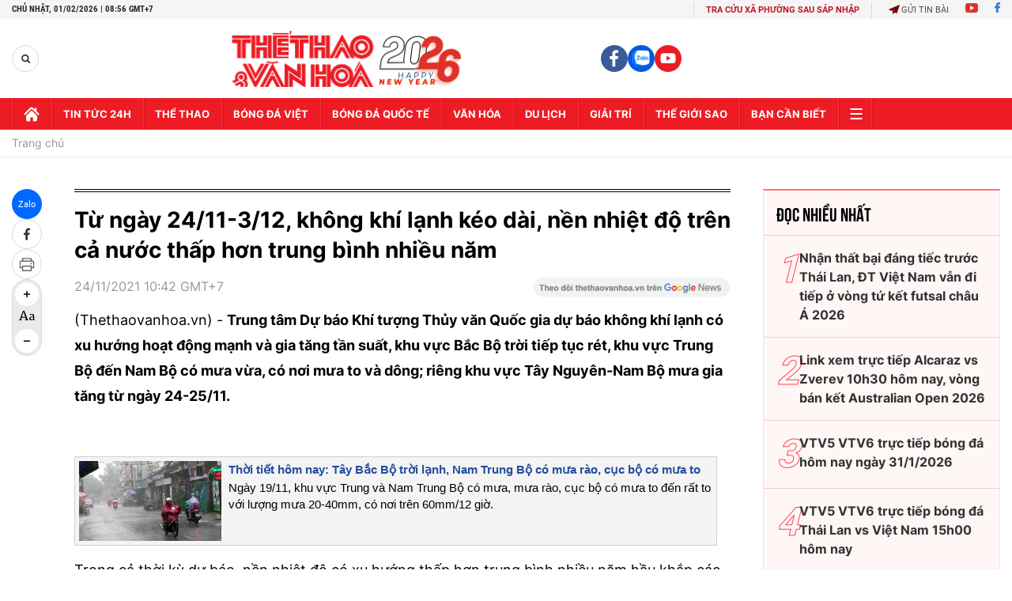

--- FILE ---
content_type: text/html; charset=utf-8
request_url: https://thethaovanhoa.vn/ajax/zone-news/701-1.htm
body_size: 5648
content:

        <div class="box-category-item" data-newsid="20260101162436659" data-target="False">
            <a class="box-category-link-with-avatar img-resize"
                data-type="0"
                data-newstype="0"
                 
                href="/xuat-hien-dot-trieu-cuong-moi-o-ven-bien-dong-nam-bo-20260101162436659.htm" title="Xu&#7845;t hi&#7879;n đ&#7907;t tri&#7873;u cư&#7901;ng m&#7899;i &#7903; ven bi&#7875;n Đông Nam B&#7897;">
                <img data-type="avatar"  loading="lazy" src="https://thethaovanhoa.mediacdn.vn/zoom/400_226/372676912336973824/2026/1/1/vnapotaltrieucuongocantholen235mlapdinhmoi8389818-1767259427281888608150-148-0-1586-2560-crop-17672594596421021128775.jpg" alt="Xu&#7845;t hi&#7879;n đ&#7907;t tri&#7873;u cư&#7901;ng m&#7899;i &#7903; ven bi&#7875;n Đông Nam B&#7897;" class="box-category-avatar">
            </a>
            <div class="box-category-content">
                <h3 class="box-category-title-text" data-comment="20260101162436659">
                    
                    <a class="box-category-link-title" data-objecttype=""
                        data-type="0"
                        data-linktype="newsdetail"
                        data-newstype="0"
                        data-id="20260101162436659"
                        href="/xuat-hien-dot-trieu-cuong-moi-o-ven-bien-dong-nam-bo-20260101162436659.htm"
                        
                        title="Xu&#7845;t hi&#7879;n đ&#7907;t tri&#7873;u cư&#7901;ng m&#7899;i &#7903; ven bi&#7875;n Đông Nam B&#7897;">Xuất hiện đợt triều cường mới ở ven biển Đông Nam Bộ</a>
                    
                    
                </h3>
                <a class="box-category-category"   href="/ban-can-biet.htm" title="Bạn cần biết">Bạn cần biết</a>
                <span class="box-category-time need-get-timeago" title="1/1/2026 4:27:00 PM"></span>
                
                <p data-type="sapo" class="box-category-sapo need-trimline" rel="3">Theo Trung tâm Dự báo khí tượng thủy văn Quốc gia, từ chiều tối 1/1 đến ngày 2/1, ven biển các tỉnh, thành phố từ Hồ Chí Minh đến Cà Mau có mực nước lớn nhất ở trạm Vũng Tàu là 3,95 - 4,05, thời gian xuất hiện đỉnh triều từ 14h - 17h và 22h - 2h. Khu vực có nguy cơ ngập do triều cường là vùng trũng thấp và vùng ngoài đê bao</p>
                
            </div>
        </div>
    
        <div class="box-category-item" data-newsid="20251231174337089" data-target="False">
            <a class="box-category-link-with-avatar img-resize"
                data-type="0"
                data-newstype="0"
                 
                href="/bac-trung-bo-don-khong-khi-lanh-nhieu-noi-mua-ret-trong-ngay-dau-nam-2026-20251231174337089.htm" title="B&#7855;c - Trung B&#7897; đón không khí l&#7841;nh, nhi&#7873;u nơi mưa rét trong ngày đ&#7847;u năm 2026">
                <img data-type="avatar"  loading="lazy" src="https://thethaovanhoa.mediacdn.vn/zoom/400_226/372676912336973824/2025/12/31/muaret-17671777271842059973048-34-0-394-640-crop-17671777948781387973216.png" alt="B&#7855;c - Trung B&#7897; đón không khí l&#7841;nh, nhi&#7873;u nơi mưa rét trong ngày đ&#7847;u năm 2026" class="box-category-avatar">
            </a>
            <div class="box-category-content">
                <h3 class="box-category-title-text" data-comment="20251231174337089">
                    
                    <a class="box-category-link-title" data-objecttype=""
                        data-type="0"
                        data-linktype="newsdetail"
                        data-newstype="0"
                        data-id="20251231174337089"
                        href="/bac-trung-bo-don-khong-khi-lanh-nhieu-noi-mua-ret-trong-ngay-dau-nam-2026-20251231174337089.htm"
                        
                        title="B&#7855;c - Trung B&#7897; đón không khí l&#7841;nh, nhi&#7873;u nơi mưa rét trong ngày đ&#7847;u năm 2026">Bắc - Trung Bộ đón không khí lạnh, nhiều nơi mưa rét trong ngày đầu năm 2026</a>
                    
                    
                </h3>
                <a class="box-category-category"   href="/ban-can-biet.htm" title="Bạn cần biết">Bạn cần biết</a>
                <span class="box-category-time need-get-timeago" title="12/31/2025 5:48:00 PM"></span>
                
                <p data-type="sapo" class="box-category-sapo need-trimline" rel="3">Theo Trung tâm Dự báo Khí tượng Thủy văn Quốc gia, hiện bộ phận không khí lạnh đang di chuyển xuống phía Nam. </p>
                
            </div>
        </div>
    
        <div class="box-category-item" data-newsid="20251207203417912" data-target="False">
            <a class="box-category-link-with-avatar img-resize"
                data-type="0"
                data-newstype="0"
                 
                href="/ap-thap-nhiet-doi-huong-ve-phia-dong-nam-khu-vuc-giua-bien-dong-20251207203417912.htm" title="Áp th&#7845;p nhi&#7879;t đ&#7899;i hư&#7899;ng v&#7873; phía Đông Nam khu vực giữa biển Đông">
                <img data-type="avatar"  loading="lazy" src="https://thethaovanhoa.mediacdn.vn/zoom/400_226/372676912336973824/2025/12/7/2025120712-17651143168341231051007-0-64-897-1661-crop-17651143473051711348291.jpg" alt="Áp th&#7845;p nhi&#7879;t đ&#7899;i hư&#7899;ng v&#7873; phía Đông Nam khu vực giữa biển Đông" class="box-category-avatar">
            </a>
            <div class="box-category-content">
                <h3 class="box-category-title-text" data-comment="20251207203417912">
                    
                    <a class="box-category-link-title" data-objecttype=""
                        data-type="0"
                        data-linktype="newsdetail"
                        data-newstype="0"
                        data-id="20251207203417912"
                        href="/ap-thap-nhiet-doi-huong-ve-phia-dong-nam-khu-vuc-giua-bien-dong-20251207203417912.htm"
                        
                        title="Áp th&#7845;p nhi&#7879;t đ&#7899;i hư&#7899;ng v&#7873; phía Đông Nam khu vực giữa biển Đông">Áp thấp nhiệt đới hướng về phía Đông Nam khu vực giữa biển Đông</a>
                    
                    
                </h3>
                <a class="box-category-category"   href="/ban-can-biet.htm" title="Bạn cần biết">Bạn cần biết</a>
                <span class="box-category-time need-get-timeago" title="12/7/2025 8:34:00 PM"></span>
                
                <p data-type="sapo" class="box-category-sapo need-trimline" rel="3">Áp thấp nhiệt đới không thay đổi về hướng và cường độ, hướng về vùng biển phía Đông Nam khu vực giữa biển Đông.</p>
                
            </div>
        </div>
    
        <div class="box-category-item" data-newsid="20251207160926431" data-target="False">
            <a class="box-category-link-with-avatar img-resize"
                data-type="0"
                data-newstype="0"
                 
                href="/trieu-cuong-tai-ven-bien-bac-bo-du-bao-o-muc-cao-20251207160926431.htm" title="Tri&#7873;u cư&#7901;ng t&#7841;i ven bi&#7875;n B&#7855;c B&#7897; d&#7921; báo &#7903; m&#7913;c cao">
                <img data-type="avatar"  loading="lazy" src="https://thethaovanhoa.mediacdn.vn/zoom/400_226/372676912336973824/2025/12/7/vnapotalvinhlongtrieucuonggayngapanhhuongdendoisongsanxuatcuanguoidan8455532-17650984284531104200212-0-0-1438-2560-crop-17650984425371796614049.jpg" alt="Tri&#7873;u cư&#7901;ng t&#7841;i ven bi&#7875;n B&#7855;c B&#7897; d&#7921; báo &#7903; m&#7913;c cao" class="box-category-avatar">
            </a>
            <div class="box-category-content">
                <h3 class="box-category-title-text" data-comment="20251207160926431">
                    
                    <a class="box-category-link-title" data-objecttype=""
                        data-type="0"
                        data-linktype="newsdetail"
                        data-newstype="0"
                        data-id="20251207160926431"
                        href="/trieu-cuong-tai-ven-bien-bac-bo-du-bao-o-muc-cao-20251207160926431.htm"
                        
                        title="Tri&#7873;u cư&#7901;ng t&#7841;i ven bi&#7875;n B&#7855;c B&#7897; d&#7921; báo &#7903; m&#7913;c cao">Triều cường tại ven biển Bắc Bộ dự báo ở mức cao</a>
                    
                    
                </h3>
                <a class="box-category-category"   href="/ban-can-biet.htm" title="Bạn cần biết">Bạn cần biết</a>
                <span class="box-category-time need-get-timeago" title="12/7/2025 4:09:00 PM"></span>
                
                <p data-type="sapo" class="box-category-sapo need-trimline" rel="3">Theo Trung tâm Dự báo Khí tượng Thủy văn Quốc gia, từ chiều tối ngày 7 - 8/12, mực nước tại ven biển Bắc Bộ đang ở mức cao và có xu thế tăng chậm, đỉnh triều cao nhất ngày tại trạm Hòn Dấu có khả năng đạt 4,15-4,25m, thời gian xuất hiện đỉnh triều từ 4-7h. </p>
                
            </div>
        </div>
    
        <div class="box-category-item" data-newsid="20251207151207412" data-target="False">
            <a class="box-category-link-with-avatar img-resize"
                data-type="0"
                data-newstype="0"
                 
                href="/ap-thap-nhiet-doi-gay-gio-manh-tren-vung-bien-phia-dong-nam-khu-vuc-giua-bien-dong-20251207151207412.htm" title="Áp th&#7845;p nhi&#7879;t đ&#7899;i gây gió m&#7841;nh trên vùng bi&#7875;n phía Đông Nam khu v&#7921;c giữa Bi&#7875;n Đông">
                <img data-type="avatar"  loading="lazy" src="https://thethaovanhoa.mediacdn.vn/zoom/400_226/372676912336973824/2025/12/7/dbqgxtnd202512071400-17650950169051714037881-0-7-929-1661-crop-1765095090637327479977.jpeg" alt="Áp th&#7845;p nhi&#7879;t đ&#7899;i gây gió m&#7841;nh trên vùng bi&#7875;n phía Đông Nam khu v&#7921;c giữa Bi&#7875;n Đông" class="box-category-avatar">
            </a>
            <div class="box-category-content">
                <h3 class="box-category-title-text" data-comment="20251207151207412">
                    
                    <a class="box-category-link-title" data-objecttype=""
                        data-type="0"
                        data-linktype="newsdetail"
                        data-newstype="0"
                        data-id="20251207151207412"
                        href="/ap-thap-nhiet-doi-gay-gio-manh-tren-vung-bien-phia-dong-nam-khu-vuc-giua-bien-dong-20251207151207412.htm"
                        
                        title="Áp th&#7845;p nhi&#7879;t đ&#7899;i gây gió m&#7841;nh trên vùng bi&#7875;n phía Đông Nam khu v&#7921;c giữa Bi&#7875;n Đông">Áp thấp nhiệt đới gây gió mạnh trên vùng biển phía Đông Nam khu vực giữa Biển Đông</a>
                    
                    
                </h3>
                <a class="box-category-category"   href="/ban-can-biet.htm" title="Bạn cần biết">Bạn cần biết</a>
                <span class="box-category-time need-get-timeago" title="12/7/2025 3:12:00 PM"></span>
                
                <p data-type="sapo" class="box-category-sapo need-trimline" rel="3">Áp thấp nhiệt đới không thay đổi về hướng và cường độ nhưng gây gió mạnh trên vùng biển phía Đông Nam khu vực giữa Biển Đông.</p>
                
            </div>
        </div>
    
        <div class="box-category-item" data-newsid="20251207093629263" data-target="False">
            <a class="box-category-link-with-avatar img-resize"
                data-type="0"
                data-newstype="0"
                 
                href="/ap-thap-nhiet-doi-doi-huong-di-chuyen-nhanh-hon-huong-ve-dao-palaoan-philippines-20251207093629263.htm" title="Áp th&#7845;p nhi&#7879;t đ&#7899;i đ&#7893;i hư&#7899;ng, di chuy&#7875;n nhanh hơn hư&#7899;ng v&#7873; đ&#7843;o PaLaOan Philippines">
                <video autoplay muted loop playsinline class="lozad-video" poster="https://thethaovanhoa.mediacdn.vn/zoom/400_226/372676912336973824/2025/12/7/capture-1-17650747851441180572560-0-12-664-1194-crop-17650749029991502598026.gif.png" alt="Áp th&#7845;p nhi&#7879;t đ&#7899;i đ&#7893;i hư&#7899;ng, di chuy&#7875;n nhanh hơn hư&#7899;ng v&#7873; đ&#7843;o PaLaOan Philippines"><source data-src="https://thethaovanhoa.mediacdn.vn/372676912336973824/2025/12/7/capture-1-17650747851441180572560-0-12-664-1194-crop-17650749029991502598026.gif.mp4" type="video/mp4"></video>
            </a>
            <div class="box-category-content">
                <h3 class="box-category-title-text" data-comment="20251207093629263">
                    
                    <a class="box-category-link-title" data-objecttype=""
                        data-type="0"
                        data-linktype="newsdetail"
                        data-newstype="0"
                        data-id="20251207093629263"
                        href="/ap-thap-nhiet-doi-doi-huong-di-chuyen-nhanh-hon-huong-ve-dao-palaoan-philippines-20251207093629263.htm"
                        
                        title="Áp th&#7845;p nhi&#7879;t đ&#7899;i đ&#7893;i hư&#7899;ng, di chuy&#7875;n nhanh hơn hư&#7899;ng v&#7873; đ&#7843;o PaLaOan Philippines">Áp thấp nhiệt đới đổi hướng, di chuyển nhanh hơn hướng về đảo PaLaOan Philippines</a>
                    
                    
                </h3>
                <a class="box-category-category"   href="/ban-can-biet.htm" title="Bạn cần biết">Bạn cần biết</a>
                <span class="box-category-time need-get-timeago" title="12/7/2025 9:36:00 AM"></span>
                
                <p data-type="sapo" class="box-category-sapo need-trimline" rel="3">Áp thấp nhiệt đới đổi hướng, di chuyển nhanh hơn theo hướng Tây (lúc 1 giờ ngày 7/12 là hướng Tây Tây Bắc), hướng về đảo PaLaOan Philippines.</p>
                
            </div>
        </div>
    
        <div class="box-category-item" data-newsid="20251109211549331" data-target="False">
            <a class="box-category-link-with-avatar img-resize"
                data-type="0"
                data-newstype="0"
                 
                href="/du-bao-ngay-10-11-bao-fung-wong-giam-cuong-do-di-vao-khu-vuc-bac-bien-dong-20251109211549331.htm" title="D&#7921; báo ngày 10/11, bão FUNG-WONG gi&#7843;m cư&#7901;ng đ&#7897; đi vào khu vực B&#7855;c Biển Đông">
                <img data-type="avatar"  loading="lazy" src="https://thethaovanhoa.mediacdn.vn/zoom/400_226/372676912336973824/2025/11/9/bb-1762697683719653878784-0-0-468-833-crop-1762697709636348687956.jpg" alt="D&#7921; báo ngày 10/11, bão FUNG-WONG gi&#7843;m cư&#7901;ng đ&#7897; đi vào khu vực B&#7855;c Biển Đông" class="box-category-avatar">
            </a>
            <div class="box-category-content">
                <h3 class="box-category-title-text" data-comment="20251109211549331">
                    
                    <a class="box-category-link-title" data-objecttype=""
                        data-type="0"
                        data-linktype="newsdetail"
                        data-newstype="0"
                        data-id="20251109211549331"
                        href="/du-bao-ngay-10-11-bao-fung-wong-giam-cuong-do-di-vao-khu-vuc-bac-bien-dong-20251109211549331.htm"
                        
                        title="D&#7921; báo ngày 10/11, bão FUNG-WONG gi&#7843;m cư&#7901;ng đ&#7897; đi vào khu vực B&#7855;c Biển Đông">Dự báo ngày 10/11, bão FUNG-WONG giảm cường độ đi vào khu vực Bắc Biển Đông</a>
                    
                    
                </h3>
                <a class="box-category-category"   href="/ban-can-biet.htm" title="Bạn cần biết">Bạn cần biết</a>
                <span class="box-category-time need-get-timeago" title="11/9/2025 9:21:00 PM"></span>
                
                <p data-type="sapo" class="box-category-sapo need-trimline" rel="3">Theo Trung tâm Dự báo khí tượng thủy văn Quốc gia, bão FUNG-WONG hiện vẫn giữ nguyên hướng di chuyển, dự báo ngày 10/11, bão giảm cường độ đi vào khu vực Bắc Biển Đông.</p>
                
            </div>
        </div>
    
        <div class="box-category-item" data-newsid="20251109182451221" data-target="False">
            <a class="box-category-link-with-avatar img-resize"
                data-type="0"
                data-newstype="0"
                 
                href="/thoi-tiet-dem-9-11-nhieu-khu-vuc-co-mua-dong-de-phong-loc-set-va-gio-giat-manh-20251109182451221.htm" title="Th&#7901;i ti&#7871;t đêm 9/11: Nhi&#7873;u khu v&#7921;c có mưa dông, đ&#7873; phòng l&#7889;c, sét và gió gi&#7853;t m&#7841;nh">
                <img data-type="avatar"  loading="lazy" src="https://thethaovanhoa.mediacdn.vn/zoom/400_226/372676912336973824/2025/11/9/vnapotalsongbiencualocao3mdudoitruocbao8302580-17626873633671437219227-86-0-1524-2560-crop-17626874035361873750043.jpg" alt="Th&#7901;i ti&#7871;t đêm 9/11: Nhi&#7873;u khu v&#7921;c có mưa dông, đ&#7873; phòng l&#7889;c, sét và gió gi&#7853;t m&#7841;nh" class="box-category-avatar">
            </a>
            <div class="box-category-content">
                <h3 class="box-category-title-text" data-comment="20251109182451221">
                    
                    <a class="box-category-link-title" data-objecttype=""
                        data-type="0"
                        data-linktype="newsdetail"
                        data-newstype="0"
                        data-id="20251109182451221"
                        href="/thoi-tiet-dem-9-11-nhieu-khu-vuc-co-mua-dong-de-phong-loc-set-va-gio-giat-manh-20251109182451221.htm"
                        
                        title="Th&#7901;i ti&#7871;t đêm 9/11: Nhi&#7873;u khu v&#7921;c có mưa dông, đ&#7873; phòng l&#7889;c, sét và gió gi&#7853;t m&#7841;nh">Thời tiết đêm 9/11: Nhiều khu vực có mưa dông, đề phòng lốc, sét và gió giật mạnh</a>
                    
                    
                </h3>
                <a class="box-category-category"   href="/ban-can-biet.htm" title="Bạn cần biết">Bạn cần biết</a>
                <span class="box-category-time need-get-timeago" title="11/9/2025 6:31:00 PM"></span>
                
                <p data-type="sapo" class="box-category-sapo need-trimline" rel="3">Theo Trung tâm Dự báo khí tượng thủy văn Quốc gia, đêm 9/11, nhiều khu vực có mưa và dông, trong mưa dông có khả năng xảy ra lốc, sét và gió giật mạnh.</p>
                
            </div>
        </div>
    
        <div class="box-category-item" data-newsid="20251109152634371" data-target="False">
            <a class="box-category-link-with-avatar img-resize"
                data-type="0"
                data-newstype="0"
                 
                href="/theo-doi-chat-che-tau-thuyen-dang-hoat-dong-tren-bien-truoc-bao-fung-wong-20251109152634371.htm" title="Theo dõi ch&#7863;t ch&#7869; tàu, thuy&#7873;n đang ho&#7841;t đ&#7897;ng trên bi&#7875;n trư&#7899;c bão FUNG-WONG">
                <img data-type="avatar"  loading="lazy" src="https://thethaovanhoa.mediacdn.vn/zoom/400_226/372676912336973824/2025/11/9/vnapotaldanangtauthuyenkhantruongvaotranhtrutruocbaoso138390040-1762676737038895843686-308-0-1746-2560-crop-17626767839461898269104.jpg" alt="Theo dõi ch&#7863;t ch&#7869; tàu, thuy&#7873;n đang ho&#7841;t đ&#7897;ng trên bi&#7875;n trư&#7899;c bão FUNG-WONG" class="box-category-avatar">
            </a>
            <div class="box-category-content">
                <h3 class="box-category-title-text" data-comment="20251109152634371">
                    
                    <a class="box-category-link-title" data-objecttype=""
                        data-type="0"
                        data-linktype="newsdetail"
                        data-newstype="0"
                        data-id="20251109152634371"
                        href="/theo-doi-chat-che-tau-thuyen-dang-hoat-dong-tren-bien-truoc-bao-fung-wong-20251109152634371.htm"
                        
                        title="Theo dõi ch&#7863;t ch&#7869; tàu, thuy&#7873;n đang ho&#7841;t đ&#7897;ng trên bi&#7875;n trư&#7899;c bão FUNG-WONG">Theo dõi chặt chẽ tàu, thuyền đang hoạt động trên biển trước bão FUNG-WONG</a>
                    
                    
                </h3>
                <a class="box-category-category"   href="/ban-can-biet.htm" title="Bạn cần biết">Bạn cần biết</a>
                <span class="box-category-time need-get-timeago" title="11/9/2025 3:33:00 PM"></span>
                
                <p data-type="sapo" class="box-category-sapo need-trimline" rel="3">Ngày 9/11, Ban Chỉ huy Phòng thủ dân sự tỉnh Thanh Hóa cho biết, đơn vị vừa phát đi công điện đề nghị các sở, ngành, UBND các xã, phường ven biển, UBND các xã, phường có tàu, thuyền hoạt động trên biển và các đơn vị liên quan chủ động ứng phó với cơn bão FUNG-WONG gần Biển Đông.</p>
                
            </div>
        </div>
    
        <div class="box-category-item" data-newsid="20251109152320129" data-target="False">
            <a class="box-category-link-with-avatar img-resize"
                data-type="0"
                data-newstype="0"
                 
                href="/bao-fung-wong-co-cuong-do-manh-them-huong-ve-khu-vuc-bac-bien-dong-20251109152320129.htm" title="Bão FUNG-WONG có cư&#7901;ng đ&#7897; m&#7841;nh thêm hư&#7899;ng v&#7873; khu vực B&#7855;c Biển Đông">
                <img data-type="avatar"  loading="lazy" src="https://thethaovanhoa.mediacdn.vn/zoom/400_226/372676912336973824/2025/11/9/edit-anh-man-hinh-2025-11-09-luc-151752-176267635019075182640-0-0-765-1362-crop-17626765864111938361277.png" alt="Bão FUNG-WONG có cư&#7901;ng đ&#7897; m&#7841;nh thêm hư&#7899;ng v&#7873; khu vực B&#7855;c Biển Đông" class="box-category-avatar">
            </a>
            <div class="box-category-content">
                <h3 class="box-category-title-text" data-comment="20251109152320129">
                    
                    <a class="box-category-link-title" data-objecttype=""
                        data-type="0"
                        data-linktype="newsdetail"
                        data-newstype="0"
                        data-id="20251109152320129"
                        href="/bao-fung-wong-co-cuong-do-manh-them-huong-ve-khu-vuc-bac-bien-dong-20251109152320129.htm"
                        
                        title="Bão FUNG-WONG có cư&#7901;ng đ&#7897; m&#7841;nh thêm hư&#7899;ng v&#7873; khu vực B&#7855;c Biển Đông">Bão FUNG-WONG có cường độ mạnh thêm hướng về khu vực Bắc Biển Đông</a>
                    
                    
                </h3>
                <a class="box-category-category"   href="/ban-can-biet.htm" title="Bạn cần biết">Bạn cần biết</a>
                <span class="box-category-time need-get-timeago" title="11/9/2025 3:25:00 PM"></span>
                
                <p data-type="sapo" class="box-category-sapo need-trimline" rel="3">Bão FUNG-WONG vẫn giữ nguyên hướng di chuyển, cường độ mạnh thêm hướng về vùng biển phía Đông khu vực Bắc Biển Đông.</p>
                
            </div>
        </div>
    
        <div class="box-category-item" data-newsid="20251109063926693" data-target="False">
            <a class="box-category-link-with-avatar img-resize"
                data-type="0"
                data-newstype="0"
                 
                href="/bao-fung-wong-di-chuyen-nhanh-va-co-cuong-do-rat-manh-20251109063926693.htm" title="Bão FUNG-WONG di chuy&#7875;n nhanh và có cư&#7901;ng đ&#7897; r&#7845;t m&#7841;nh">
                <video autoplay muted loop playsinline class="lozad-video" poster="https://thethaovanhoa.mediacdn.vn/zoom/400_226/372676912336973824/2025/11/9/capture-1-1762649298532902639177-0-0-666-1185-crop-1762649303605558786753.gif.png" alt="Bão FUNG-WONG di chuy&#7875;n nhanh và có cư&#7901;ng đ&#7897; r&#7845;t m&#7841;nh"><source data-src="https://thethaovanhoa.mediacdn.vn/372676912336973824/2025/11/9/capture-1-1762649298532902639177-0-0-666-1185-crop-1762649303605558786753.gif.mp4" type="video/mp4"></video>
            </a>
            <div class="box-category-content">
                <h3 class="box-category-title-text" data-comment="20251109063926693">
                    
                    <a class="box-category-link-title" data-objecttype=""
                        data-type="0"
                        data-linktype="newsdetail"
                        data-newstype="0"
                        data-id="20251109063926693"
                        href="/bao-fung-wong-di-chuyen-nhanh-va-co-cuong-do-rat-manh-20251109063926693.htm"
                        
                        title="Bão FUNG-WONG di chuy&#7875;n nhanh và có cư&#7901;ng đ&#7897; r&#7845;t m&#7841;nh">Bão FUNG-WONG di chuyển nhanh và có cường độ rất mạnh</a>
                    
                    
                </h3>
                <a class="box-category-category"   href="/ban-can-biet.htm" title="Bạn cần biết">Bạn cần biết</a>
                <span class="box-category-time need-get-timeago" title="11/9/2025 6:22:00 AM"></span>
                
                <p data-type="sapo" class="box-category-sapo need-trimline" rel="3">Theo Trung tâm Dự báo khí tượng thủy văn Quốc gia, bão FUNG-WONG di chuyển nhanh và có cường độ rất mạnh (cấp 15, giật trên cấp 17).</p>
                
            </div>
        </div>
    
        <div class="box-category-item" data-newsid="20251107063102718" data-target="False">
            <a class="box-category-link-with-avatar img-resize"
                data-type="0"
                data-newstype="0"
                 
                href="/tin-cuoi-cung-ve-bao-so-13-20251107063102718.htm" title="Tin cu&#7889;i cùng v&#7873; bão số 13">
                <img data-type="avatar"  loading="lazy" src="https://thethaovanhoa.mediacdn.vn/zoom/400_226/372676912336973824/2025/11/6/bb-1762471778739257372546-0-0-1046-1862-crop-17624717999431408802602.jpg" alt="Tin cu&#7889;i cùng v&#7873; bão số 13" class="box-category-avatar">
            </a>
            <div class="box-category-content">
                <h3 class="box-category-title-text" data-comment="20251107063102718">
                    
                    <a class="box-category-link-title" data-objecttype=""
                        data-type="0"
                        data-linktype="newsdetail"
                        data-newstype="0"
                        data-id="20251107063102718"
                        href="/tin-cuoi-cung-ve-bao-so-13-20251107063102718.htm"
                        
                        title="Tin cu&#7889;i cùng v&#7873; bão số 13">Tin cuối cùng về bão số 13</a>
                    
                    
                </h3>
                <a class="box-category-category"   href="/ban-can-biet.htm" title="Bạn cần biết">Bạn cần biết</a>
                <span class="box-category-time need-get-timeago" title="11/7/2025 6:15:00 AM"></span>
                
                <p data-type="sapo" class="box-category-sapo need-trimline" rel="3">Theo Trung tâm Dự báo khí tượng thủy văn Quốc gia, sáng sớm 7/11, áp thấp nhiệt đới (suy yếu từ cơn bão số 13) đã suy yếu thành một vùng áp thấp trên khu vực Hạ Lào.</p>
                
            </div>
        </div>
    
        <div class="box-category-item" data-newsid="20251104151735048" data-target="False">
            <a class="box-category-link-with-avatar img-resize"
                data-type="0"
                data-newstype="0"
                 
                href="/bao-kalmaegi-tiep-tuc-doi-huong-di-chuyen-vao-bien-dong-trong-ngay-5-11-20251104151735048.htm" title="Bão KALMAEGI ti&#7871;p t&#7909;c đ&#7893;i hư&#7899;ng, di chuy&#7875;n vào Bi&#7875;n Đông trong ngày 5/11">
                <img data-type="avatar"  loading="lazy" src="https://thethaovanhoa.mediacdn.vn/zoom/400_226/372676912336973824/2025/11/4/bao1-1762244164992332558217-0-0-1046-1862-crop-17622442270301404436395.jpg" alt="Bão KALMAEGI ti&#7871;p t&#7909;c đ&#7893;i hư&#7899;ng, di chuy&#7875;n vào Bi&#7875;n Đông trong ngày 5/11" class="box-category-avatar">
            </a>
            <div class="box-category-content">
                <h3 class="box-category-title-text" data-comment="20251104151735048">
                    
                    <a class="box-category-link-title" data-objecttype=""
                        data-type="0"
                        data-linktype="newsdetail"
                        data-newstype="0"
                        data-id="20251104151735048"
                        href="/bao-kalmaegi-tiep-tuc-doi-huong-di-chuyen-vao-bien-dong-trong-ngay-5-11-20251104151735048.htm"
                        
                        title="Bão KALMAEGI ti&#7871;p t&#7909;c đ&#7893;i hư&#7899;ng, di chuy&#7875;n vào Bi&#7875;n Đông trong ngày 5/11">Bão KALMAEGI tiếp tục đổi hướng, di chuyển vào Biển Đông trong ngày 5/11</a>
                    
                    
                </h3>
                <a class="box-category-category"   href="/ban-can-biet.htm" title="Bạn cần biết">Bạn cần biết</a>
                <span class="box-category-time need-get-timeago" title="11/4/2025 3:19:00 PM"></span>
                
                <p data-type="sapo" class="box-category-sapo need-trimline" rel="3">Theo Trung tâm Dự báo khí tượng thủy văn Quốc gia, bão KALMAEGI tiếp tục đổi hướng, dự báo di chuyển vào Biển Đông trong ngày 5/11.</p>
                
            </div>
        </div>
    
        <div class="box-category-item" data-newsid="20251104122438684" data-target="False">
            <a class="box-category-link-with-avatar img-resize"
                data-type="0"
                data-newstype="0"
                 
                href="/thu-tuong-chinh-phu-yeu-cau-chu-dong-phong-tranh-ung-pho-voi-bao-kalmaegi-20251104122438684.htm" title="Th&#7911; tư&#7899;ng Chính ph&#7911; yêu c&#7847;u ch&#7911; đ&#7897;ng phòng, tránh, &#7913;ng phó v&#7899;i bão KALMAEGI">
                <img data-type="avatar"  loading="lazy" src="https://thethaovanhoa.mediacdn.vn/zoom/400_226/372676912336973824/2025/11/4/baoso13-1762233689601691300910-0-0-664-1182-crop-17622337615311741797881.png" alt="Th&#7911; tư&#7899;ng Chính ph&#7911; yêu c&#7847;u ch&#7911; đ&#7897;ng phòng, tránh, &#7913;ng phó v&#7899;i bão KALMAEGI" class="box-category-avatar">
            </a>
            <div class="box-category-content">
                <h3 class="box-category-title-text" data-comment="20251104122438684">
                    
                    <a class="box-category-link-title" data-objecttype=""
                        data-type="0"
                        data-linktype="newsdetail"
                        data-newstype="0"
                        data-id="20251104122438684"
                        href="/thu-tuong-chinh-phu-yeu-cau-chu-dong-phong-tranh-ung-pho-voi-bao-kalmaegi-20251104122438684.htm"
                        
                        title="Th&#7911; tư&#7899;ng Chính ph&#7911; yêu c&#7847;u ch&#7911; đ&#7897;ng phòng, tránh, &#7913;ng phó v&#7899;i bão KALMAEGI">Thủ tướng Chính phủ yêu cầu chủ động phòng, tránh, ứng phó với bão KALMAEGI</a>
                    
                    
                </h3>
                <a class="box-category-category"   href="/ban-can-biet.htm" title="Bạn cần biết">Bạn cần biết</a>
                <span class="box-category-time need-get-timeago" title="11/4/2025 12:24:00 PM"></span>
                
                <p data-type="sapo" class="box-category-sapo need-trimline" rel="3">Theo dự báo của Trung tâm dự báo khí tượng thủy văn quốc gia, bão KALMAEGI sẽ tiếp tục di chuyển theo hướng Tây Tây Bắc, sáng mai (ngày 5/11) sẽ di chuyển vào Biển Đông trở thành cơn bão thứ 13 hoạt động trên Biển Đông trong năm 2025. </p>
                
            </div>
        </div>
    
        <div class="box-category-item" data-newsid="2025110116474494" data-target="False">
            <a class="box-category-link-with-avatar img-resize"
                data-type="0"
                data-newstype="0"
                 
                href="/tu-dem-1-11-den-ngay-11-11-nhieu-khu-vuc-co-mua-to-vung-nui-co-noi-ret-dam-2025110116474494.htm" title="T&#7915; đêm 1/11 đ&#7871;n ngày 11/11: Nhi&#7873;u khu v&#7921;c có mưa to, vùng núi có nơi rét đ&#7853;m">
                <img data-type="avatar"  loading="lazy" src="https://thethaovanhoa.mediacdn.vn/zoom/400_226/372676912336973824/2025/11/1/vnapotalmualonkeodaiduongphonamdinhngapsau6323558-16627041385021867287157-1761990415788351592250-0-0-374-665-crop-1761990441088803722228.jpg" alt="T&#7915; đêm 1/11 đ&#7871;n ngày 11/11: Nhi&#7873;u khu v&#7921;c có mưa to, vùng núi có nơi rét đ&#7853;m" class="box-category-avatar">
            </a>
            <div class="box-category-content">
                <h3 class="box-category-title-text" data-comment="2025110116474494">
                    
                    <a class="box-category-link-title" data-objecttype=""
                        data-type="0"
                        data-linktype="newsdetail"
                        data-newstype="0"
                        data-id="2025110116474494"
                        href="/tu-dem-1-11-den-ngay-11-11-nhieu-khu-vuc-co-mua-to-vung-nui-co-noi-ret-dam-2025110116474494.htm"
                        
                        title="T&#7915; đêm 1/11 đ&#7871;n ngày 11/11: Nhi&#7873;u khu v&#7921;c có mưa to, vùng núi có nơi rét đ&#7853;m">Từ đêm 1/11 đến ngày 11/11: Nhiều khu vực có mưa to, vùng núi có nơi rét đậm</a>
                    
                    
                </h3>
                <a class="box-category-category"   href="/ban-can-biet.htm" title="Bạn cần biết">Bạn cần biết</a>
                <span class="box-category-time need-get-timeago" title="11/1/2025 5:08:00 PM"></span>
                
                <p data-type="sapo" class="box-category-sapo need-trimline" rel="3">Theo Trung tâm Dự báo khí tượng thủy văn Quốc gia, từ đêm 1/11 đến ngày 11/11, nhiều khu vực có mưa to, cục bộ có nơi mưa rất to. Bắc Bộ, Bắc Trung Bộ trời lạnh, vùng núi có nơi rét đậm.</p>
                
            </div>
        </div>
    
        <div class="box-category-item" data-newsid="20251101063401219" data-target="False">
            <a class="box-category-link-with-avatar img-resize"
                data-type="0"
                data-newstype="0"
                 
                href="/thoi-tiet-ngay-1-11-vung-nui-bac-bo-troi-ret-tu-nam-nghe-an-den-quang-ngai-van-mua-to-20251101063401219.htm" title="Th&#7901;i ti&#7871;t ngày 1/11: Vùng núi B&#7855;c B&#7897; tr&#7901;i rét, t&#7915; Nam Ngh&#7879; An đ&#7871;n Qu&#7843;ng Ngãi v&#7851;n mưa to">
                <img data-type="avatar"  loading="lazy" src="https://thethaovanhoa.mediacdn.vn/zoom/400_226/372676912336973824/2025/10/31/vnapotalyenbaichudongphongchongretdamrethaikeodai7849343-17619535896931354987322-222-0-1660-2560-crop-17619536291421346896726.jpg" alt="Th&#7901;i ti&#7871;t ngày 1/11: Vùng núi B&#7855;c B&#7897; tr&#7901;i rét, t&#7915; Nam Ngh&#7879; An đ&#7871;n Qu&#7843;ng Ngãi v&#7851;n mưa to" class="box-category-avatar">
            </a>
            <div class="box-category-content">
                <h3 class="box-category-title-text" data-comment="20251101063401219">
                    
                    <a class="box-category-link-title" data-objecttype=""
                        data-type="0"
                        data-linktype="newsdetail"
                        data-newstype="0"
                        data-id="20251101063401219"
                        href="/thoi-tiet-ngay-1-11-vung-nui-bac-bo-troi-ret-tu-nam-nghe-an-den-quang-ngai-van-mua-to-20251101063401219.htm"
                        
                        title="Th&#7901;i ti&#7871;t ngày 1/11: Vùng núi B&#7855;c B&#7897; tr&#7901;i rét, t&#7915; Nam Ngh&#7879; An đ&#7871;n Qu&#7843;ng Ngãi v&#7851;n mưa to">Thời tiết ngày 1/11: Vùng núi Bắc Bộ trời rét, từ Nam Nghệ An đến Quảng Ngãi vẫn mưa to</a>
                    
                    
                </h3>
                <a class="box-category-category"   href="/ban-can-biet.htm" title="Bạn cần biết">Bạn cần biết</a>
                <span class="box-category-time need-get-timeago" title="11/1/2025 6:37:00 AM"></span>
                
                <p data-type="sapo" class="box-category-sapo need-trimline" rel="3">Theo Trung tâm Dự báo khí tượng thủy văn Quốc gia, từ Hà Tĩnh đến Đà Nẵng và Đông Quảng Ngãi vẫn có mưa to, cục bộ có nơi trên 700mm. Bắc Bộ trời lạnh, riêng vùng núi có nơi trời rét.</p>
                
            </div>
        </div>
    
        <div class="box-category-item" data-newsid="20251029063001502" data-target="False">
            <a class="box-category-link-with-avatar img-resize"
                data-type="0"
                data-newstype="0"
                 
                href="/du-bao-thoi-tiet-ngay-29-10-hue-va-da-nang-mua-to-lu-nhieu-song-van-tren-bao-dong-3-20251029063001502.htm" title="D&#7921; báo th&#7901;i ti&#7871;t ngày 29/10: Hu&#7871; và Đà N&#7861;ng mưa to, lũ nhi&#7873;u sông v&#7851;n trên báo đ&#7897;ng 3">
                <img data-type="avatar"  loading="lazy" src="https://thethaovanhoa.mediacdn.vn/zoom/400_226/372676912336973824/2025/10/28/vnapotalhuemuadienrongnhieutuyenduongbingap8088469-1761694108670539924904-0-0-1438-2560-crop-1761694185347706000616.jpg" alt="D&#7921; báo th&#7901;i ti&#7871;t ngày 29/10: Hu&#7871; và Đà N&#7861;ng mưa to, lũ nhi&#7873;u sông v&#7851;n trên báo đ&#7897;ng 3" class="box-category-avatar">
            </a>
            <div class="box-category-content">
                <h3 class="box-category-title-text" data-comment="20251029063001502">
                    
                    <a class="box-category-link-title" data-objecttype=""
                        data-type="0"
                        data-linktype="newsdetail"
                        data-newstype="0"
                        data-id="20251029063001502"
                        href="/du-bao-thoi-tiet-ngay-29-10-hue-va-da-nang-mua-to-lu-nhieu-song-van-tren-bao-dong-3-20251029063001502.htm"
                        
                        title="D&#7921; báo th&#7901;i ti&#7871;t ngày 29/10: Hu&#7871; và Đà N&#7861;ng mưa to, lũ nhi&#7873;u sông v&#7851;n trên báo đ&#7897;ng 3">Dự báo thời tiết ngày 29/10: Huế và Đà Nẵng mưa to, lũ nhiều sông vẫn trên báo động 3</a>
                    
                    
                </h3>
                <a class="box-category-category"   href="/ban-can-biet.htm" title="Bạn cần biết">Bạn cần biết</a>
                <span class="box-category-time need-get-timeago" title="10/29/2025 6:38:00 AM"></span>
                
                <p data-type="sapo" class="box-category-sapo need-trimline" rel="3">Theo Trung tâm Dự báo khí tượng thủy văn Quốc gia, lũ trên các sông ở thành phố Huế tiếp tục xuống, tuy nhiên tại sông Hương, sông Vu Gia - Thu Bồn vẫn còn cao và trên báo động 3. Khu vực thành phố Huế và Đà Nẵng vẫn có mưa to đến rất to với lượng mưa cục bộ có nơi trên 400mm.</p>
                
            </div>
        </div>
    
        <div class="box-category-item" data-newsid="20251026062844251" data-target="False">
            <a class="box-category-link-with-avatar img-resize"
                data-type="0"
                data-newstype="0"
                 
                href="/thoi-tiet-ngay-26-10-tu-hue-den-quang-ngai-cuc-bo-co-noi-mua-tren-500mm-20251026062844251.htm" title="Th&#7901;i ti&#7871;t ngày 26/10: T&#7915; Hu&#7871; đ&#7871;n Qu&#7843;ng Ngãi c&#7909;c b&#7897; có nơi mưa trên 500mm">
                <img data-type="avatar"  loading="lazy" src="https://thethaovanhoa.mediacdn.vn/zoom/400_226/372676912336973824/2025/10/25/vna-potal-thanh-pho-ho-chi-minh-bat-ngo-xuat-hien-mua-trai-mua-7807266-176143491085817406473-118-0-1221-1964-crop-17614349147321228258934.jpeg" alt="Th&#7901;i ti&#7871;t ngày 26/10: T&#7915; Hu&#7871; đ&#7871;n Qu&#7843;ng Ngãi c&#7909;c b&#7897; có nơi mưa trên 500mm" class="box-category-avatar">
            </a>
            <div class="box-category-content">
                <h3 class="box-category-title-text" data-comment="20251026062844251">
                    
                    <a class="box-category-link-title" data-objecttype=""
                        data-type="0"
                        data-linktype="newsdetail"
                        data-newstype="0"
                        data-id="20251026062844251"
                        href="/thoi-tiet-ngay-26-10-tu-hue-den-quang-ngai-cuc-bo-co-noi-mua-tren-500mm-20251026062844251.htm"
                        
                        title="Th&#7901;i ti&#7871;t ngày 26/10: T&#7915; Hu&#7871; đ&#7871;n Qu&#7843;ng Ngãi c&#7909;c b&#7897; có nơi mưa trên 500mm">Thời tiết ngày 26/10: Từ Huế đến Quảng Ngãi cục bộ có nơi mưa trên 500mm</a>
                    
                    
                </h3>
                <a class="box-category-category"   href="/ban-can-biet.htm" title="Bạn cần biết">Bạn cần biết</a>
                <span class="box-category-time need-get-timeago" title="10/26/2025 6:41:00 AM"></span>
                
                <p data-type="sapo" class="box-category-sapo need-trimline" rel="3">Theo Trung tâm Dự báo khí tượng thủy văn Quốc gia, khu vực Huế, Đà Nẵng và phía Đông Quảng Ngãi  cục bộ có nơi trên 500mm.</p>
                
            </div>
        </div>
    



--- FILE ---
content_type: text/html; charset=utf-8
request_url: https://thethaovanhoa.vn/ajax/mostview/0.htm
body_size: 1739
content:


<div class="read-more">
    <div class="box-category" data-layout="6" data-key="highestviewnews:zoneid0hour48">
        <h3 class="title-text-name">Đọc nhiều nhất</h3>
        <div class="box-category-middle">
            
        <div class="box-category-item" data-newsid="20260129213219392" data-target="False">
            <a class="box-category-link-with-avatar img-resize"
                data-type="0"
                data-newstype="0"
                 
                href="/nhan-that-bai-dang-tiec-truoc-thai-lan-dt-viet-nam-van-di-tiep-o-vong-tu-ket-futsal-chau-a-2026-20260129213219392.htm" title="Nh&#7853;n th&#7845;t b&#7841;i đáng ti&#7871;c trư&#7899;c Thái Lan, ĐT Vi&#7879;t Nam v&#7851;n đi ti&#7871;p &#7903; vòng t&#7913; k&#7871;t futsal châu Á 2026">
                <img data-type="avatar"  loading="lazy" src="" alt="Nh&#7853;n th&#7845;t b&#7841;i đáng ti&#7871;c trư&#7899;c Thái Lan, ĐT Vi&#7879;t Nam v&#7851;n đi ti&#7871;p &#7903; vòng t&#7913; k&#7871;t futsal châu Á 2026" class="box-category-avatar">
            </a>
            <div class="box-category-content">
                <h3 class="box-category-title-text" data-comment="20260129213219392">
                    
                    <a class="box-category-link-title" data-objecttype=""
                        data-type="0"
                        data-linktype="newsdetail"
                        data-newstype="0"
                        data-id="20260129213219392"
                        href="/nhan-that-bai-dang-tiec-truoc-thai-lan-dt-viet-nam-van-di-tiep-o-vong-tu-ket-futsal-chau-a-2026-20260129213219392.htm"
                        
                        title="Nh&#7853;n th&#7845;t b&#7841;i đáng ti&#7871;c trư&#7899;c Thái Lan, ĐT Vi&#7879;t Nam v&#7851;n đi ti&#7871;p &#7903; vòng t&#7913; k&#7871;t futsal châu Á 2026">Nhận thất bại đáng tiếc trước Thái Lan, ĐT Việt Nam vẫn đi tiếp ở vòng tứ kết futsal châu Á 2026</a>
                    
                    
                </h3>
                <a class="box-category-category"   href="/truc-tiep-bong-da.htm" title="Trực tiếp Bóng đá">Trực tiếp Bóng đá</a>
                <span class="box-category-time need-get-timeago" title="1/31/2026 4:56:00 PM"></span>
                
                <p data-type="sapo" class="box-category-sapo">Trong khuôn khổ bảng B VCK futsal châu Á 2026, ĐT Việt Nam đã nhận kết quả thua 0-1 đáng tiếc trước Thái Lan. Nhưng, thất bại này vẫn không ngăn cản thầy trò HLV Diego Giustozzi đi tiếp ở vòng tứ kết. </p>
                
            </div>
        </div>
    
        <div class="box-category-item" data-newsid="20260130094952542" data-target="False">
            <a class="box-category-link-with-avatar img-resize"
                data-type="0"
                data-newstype="0"
                 
                href="/link-xem-truc-tiep-alcaraz-vs-zverev-10h30-hom-nay-vong-tu-ket-australian-open-2026-20260130094952542.htm" title="Link xem tr&#7921;c ti&#7871;p Alcaraz vs Zverev 10h30 hôm nay, vòng bán k&#7871;t Australian Open 2026">
                <img data-type="avatar"  loading="lazy" src="" alt="Link xem tr&#7921;c ti&#7871;p Alcaraz vs Zverev 10h30 hôm nay, vòng bán k&#7871;t Australian Open 2026" class="box-category-avatar">
            </a>
            <div class="box-category-content">
                <h3 class="box-category-title-text" data-comment="20260130094952542">
                    
                    <a class="box-category-link-title" data-objecttype=""
                        data-type="0"
                        data-linktype="newsdetail"
                        data-newstype="0"
                        data-id="20260130094952542"
                        href="/link-xem-truc-tiep-alcaraz-vs-zverev-10h30-hom-nay-vong-tu-ket-australian-open-2026-20260130094952542.htm"
                        
                        title="Link xem tr&#7921;c ti&#7871;p Alcaraz vs Zverev 10h30 hôm nay, vòng bán k&#7871;t Australian Open 2026">Link xem trực tiếp Alcaraz vs Zverev 10h30 hôm nay, vòng bán kết Australian Open 2026</a>
                    
                    
                </h3>
                <a class="box-category-category"   href="/the-thao.htm" title="Thể thao">Thể thao</a>
                <span class="box-category-time need-get-timeago" title="1/30/2026 9:50:00 AM"></span>
                
                <p data-type="sapo" class="box-category-sapo">Link xem trực tiếp Alcaraz vs Zverev (10h30, 30/1) - Thethaovanhoa.vn cập nhật link xem trực tiếp trận Alcaraz vs Zverev thuộc vòng bán kết đơn nam Australian Open 2026.</p>
                
            </div>
        </div>
    
        <div class="box-category-item" data-newsid="20260131073935738" data-target="False">
            <a class="box-category-link-with-avatar img-resize"
                data-type="0"
                data-newstype="0"
                 
                href="/vtv5-vtv6-truc-tiep-bong-da-hom-nay-ngay-31-1-2026-20260131073935738.htm" title="VTV5 VTV6 tr&#7921;c ti&#7871;p bóng đá hôm nay ngày 31/1/2026">
                <img data-type="avatar"  loading="lazy" src="" alt="VTV5 VTV6 tr&#7921;c ti&#7871;p bóng đá hôm nay ngày 31/1/2026" class="box-category-avatar">
            </a>
            <div class="box-category-content">
                <h3 class="box-category-title-text" data-comment="20260131073935738">
                    
                    <a class="box-category-link-title" data-objecttype=""
                        data-type="0"
                        data-linktype="newsdetail"
                        data-newstype="0"
                        data-id="20260131073935738"
                        href="/vtv5-vtv6-truc-tiep-bong-da-hom-nay-ngay-31-1-2026-20260131073935738.htm"
                        
                        title="VTV5 VTV6 tr&#7921;c ti&#7871;p bóng đá hôm nay ngày 31/1/2026">VTV5 VTV6 trực tiếp bóng đá hôm nay ngày 31/1/2026</a>
                    
                    
                </h3>
                <a class="box-category-category"   href="/truc-tiep-bong-da.htm" title="Trực tiếp Bóng đá">Trực tiếp Bóng đá</a>
                <span class="box-category-time need-get-timeago" title="1/31/2026 6:36:00 PM"></span>
                
                <p data-type="sapo" class="box-category-sapo">Xem VTV5 VTV6 trực tiếp bóng đá hôm nay ngày 31/1/2026. Thethaovanhoa.vn cập nhật link trực tiếp bóng đá bóng đá Việt Nam, Futsal châu Á, bóng đá Anh, Ý, Tây Ban Nha...</p>
                
            </div>
        </div>
    
        <div class="box-category-item" data-newsid="20260129213923085" data-target="False">
            <a class="box-category-link-with-avatar img-resize"
                data-type="0"
                data-newstype="0"
                 
                href="/vtv5-vtv6-truc-tiep-bong-da-thai-lan-vs-viet-nam-15h00-hom-nay-20260129213923085.htm" title="VTV5 VTV6 tr&#7921;c ti&#7871;p bóng đá Thái Lan vs Vi&#7879;t Nam 15h00 hôm nay">
                <img data-type="avatar"  loading="lazy" src="" alt="VTV5 VTV6 tr&#7921;c ti&#7871;p bóng đá Thái Lan vs Vi&#7879;t Nam 15h00 hôm nay" class="box-category-avatar">
            </a>
            <div class="box-category-content">
                <h3 class="box-category-title-text" data-comment="20260129213923085">
                    
                    <a class="box-category-link-title" data-objecttype=""
                        data-type="0"
                        data-linktype="newsdetail"
                        data-newstype="0"
                        data-id="20260129213923085"
                        href="/vtv5-vtv6-truc-tiep-bong-da-thai-lan-vs-viet-nam-15h00-hom-nay-20260129213923085.htm"
                        
                        title="VTV5 VTV6 tr&#7921;c ti&#7871;p bóng đá Thái Lan vs Vi&#7879;t Nam 15h00 hôm nay">VTV5 VTV6 trực tiếp bóng đá Thái Lan vs Việt Nam 15h00 hôm nay</a>
                    
                    
                </h3>
                <a class="box-category-category"   href="/truc-tiep-bong-da.htm" title="Trực tiếp Bóng đá">Trực tiếp Bóng đá</a>
                <span class="box-category-time need-get-timeago" title="1/31/2026 4:42:00 PM"></span>
                
                <p data-type="sapo" class="box-category-sapo">VTV5 VTV6 trực tiếp bóng đá Thái Lan vs Việt Nam (15h00, 31/1) - Thethaovanhoa.vn cập nhật diễn biến trận đấu giữa Thái Lan vs Việt Nam thuộc VCK futsal châu Á 2026.</p>
                
            </div>
        </div>
    
        <div class="box-category-item" data-newsid="20260131092256027" data-target="False">
            <a class="box-category-link-with-avatar img-resize"
                data-type="0"
                data-newstype="0"
                 
                href="/dinh-bac-dan-truoc-sao-trung-quoc-o-giai-thuong-ban-thang-dep-nhat-vong-knock-out-u23-chau-a-2026-20260131092256027.htm" title="Đình B&#7855;c d&#7851;n trư&#7899;c sao Trung Qu&#7889;c &#7903; gi&#7843;i thư&#7903;ng Bàn th&#7855;ng đ&#7865;p nh&#7845;t vòng knock-out U23 châu Á 2026">
                <img data-type="avatar"  loading="lazy" src="" alt="Đình B&#7855;c d&#7851;n trư&#7899;c sao Trung Qu&#7889;c &#7903; gi&#7843;i thư&#7903;ng Bàn th&#7855;ng đ&#7865;p nh&#7845;t vòng knock-out U23 châu Á 2026" class="box-category-avatar">
            </a>
            <div class="box-category-content">
                <h3 class="box-category-title-text" data-comment="20260131092256027">
                    
                    <a class="box-category-link-title" data-objecttype=""
                        data-type="0"
                        data-linktype="newsdetail"
                        data-newstype="0"
                        data-id="20260131092256027"
                        href="/dinh-bac-dan-truoc-sao-trung-quoc-o-giai-thuong-ban-thang-dep-nhat-vong-knock-out-u23-chau-a-2026-20260131092256027.htm"
                        
                        title="Đình B&#7855;c d&#7851;n trư&#7899;c sao Trung Qu&#7889;c &#7903; gi&#7843;i thư&#7903;ng Bàn th&#7855;ng đ&#7865;p nh&#7845;t vòng knock-out U23 châu Á 2026">Đình Bắc dẫn trước sao Trung Quốc ở giải thưởng Bàn thắng đẹp nhất vòng knock-out U23 châu Á 2026</a>
                    
                    
                </h3>
                <a class="box-category-category"   href="/bong-da-viet-nam.htm" title="Bóng đá Việt">Bóng đá Việt</a>
                <span class="box-category-time need-get-timeago" title="1/31/2026 9:20:00 AM"></span>
                
                <p data-type="sapo" class="box-category-sapo">Sau khi vượt qua Li Hao (Lý Hạo) ở hạng mục Cầu thủ được yêu thích nhất VCK U23 châu Á, Nguyễn Đình Bắc tiếp tục dẫn trước một sao U23 Trung Quốc khác ở hạng mục Bàn thắng đẹp nhất vòng knock-out.</p>
                
            </div>
        </div>
    

        </div>
    </div>
</div>


--- FILE ---
content_type: text/html; charset=utf-8
request_url: https://thethaovanhoa.vn/ajax/zone-news/701-0000-00-00.htm
body_size: 2511
content:

        <div class="box-category-item" data-newsid="20260101162436659" data-target="False">
            <a class="box-category-link-with-avatar img-resize"
                data-type="0"
                data-newstype="0"
                 
                href="/xuat-hien-dot-trieu-cuong-moi-o-ven-bien-dong-nam-bo-20260101162436659.htm" title="Xu&#7845;t hi&#7879;n đ&#7907;t tri&#7873;u cư&#7901;ng m&#7899;i &#7903; ven bi&#7875;n Đông Nam B&#7897;">
                <img data-type="avatar"  loading="lazy" src="https://thethaovanhoa.mediacdn.vn/zoom/300_188/372676912336973824/2026/1/1/vnapotaltrieucuongocantholen235mlapdinhmoi8389818-1767259427281888608150-148-0-1586-2560-crop-17672594596421021128775.jpg" alt="Xu&#7845;t hi&#7879;n đ&#7907;t tri&#7873;u cư&#7901;ng m&#7899;i &#7903; ven bi&#7875;n Đông Nam B&#7897;" class="box-category-avatar">
            </a>
            <div class="box-category-content">
                <h3 class="box-category-title-text" data-comment="20260101162436659">
                    
                    <a class="box-category-link-title" data-objecttype=""
                        data-type="0"
                        data-linktype="newsdetail"
                        data-newstype="0"
                        data-id="20260101162436659"
                        href="/xuat-hien-dot-trieu-cuong-moi-o-ven-bien-dong-nam-bo-20260101162436659.htm"
                        
                        title="Xu&#7845;t hi&#7879;n đ&#7907;t tri&#7873;u cư&#7901;ng m&#7899;i &#7903; ven bi&#7875;n Đông Nam B&#7897;">Xuất hiện đợt triều cường mới ở ven biển Đông Nam Bộ</a>
                    
                    
                </h3>
                <a class="box-category-category"   href="/ban-can-biet.htm" title="Bạn cần biết">Bạn cần biết</a>
                <span class="box-category-time need-get-timeago" title="1/1/2026 4:27:00 PM"></span>
                
                <p data-type="sapo" class="box-category-sapo need-trimline" rel="3">Theo Trung tâm Dự báo khí tượng thủy văn Quốc gia, từ chiều tối 1/1 đến ngày 2/1, ven biển các tỉnh, thành phố từ Hồ Chí Minh đến Cà Mau có mực nước lớn nhất ở trạm Vũng Tàu là 3,95 - 4,05, thời gian xuất hiện đỉnh triều từ 14h - 17h và 22h - 2h. Khu vực có nguy cơ ngập do triều cường là vùng trũng thấp và vùng ngoài đê bao</p>
                
            </div>
        </div>
    
        <div class="box-category-item" data-newsid="20251231174337089" data-target="False">
            <a class="box-category-link-with-avatar img-resize"
                data-type="0"
                data-newstype="0"
                 
                href="/bac-trung-bo-don-khong-khi-lanh-nhieu-noi-mua-ret-trong-ngay-dau-nam-2026-20251231174337089.htm" title="B&#7855;c - Trung B&#7897; đón không khí l&#7841;nh, nhi&#7873;u nơi mưa rét trong ngày đ&#7847;u năm 2026">
                <img data-type="avatar"  loading="lazy" src="https://thethaovanhoa.mediacdn.vn/zoom/300_188/372676912336973824/2025/12/31/muaret-17671777271842059973048-34-0-394-640-crop-17671777948781387973216.png" alt="B&#7855;c - Trung B&#7897; đón không khí l&#7841;nh, nhi&#7873;u nơi mưa rét trong ngày đ&#7847;u năm 2026" class="box-category-avatar">
            </a>
            <div class="box-category-content">
                <h3 class="box-category-title-text" data-comment="20251231174337089">
                    
                    <a class="box-category-link-title" data-objecttype=""
                        data-type="0"
                        data-linktype="newsdetail"
                        data-newstype="0"
                        data-id="20251231174337089"
                        href="/bac-trung-bo-don-khong-khi-lanh-nhieu-noi-mua-ret-trong-ngay-dau-nam-2026-20251231174337089.htm"
                        
                        title="B&#7855;c - Trung B&#7897; đón không khí l&#7841;nh, nhi&#7873;u nơi mưa rét trong ngày đ&#7847;u năm 2026">Bắc - Trung Bộ đón không khí lạnh, nhiều nơi mưa rét trong ngày đầu năm 2026</a>
                    
                    
                </h3>
                <a class="box-category-category"   href="/ban-can-biet.htm" title="Bạn cần biết">Bạn cần biết</a>
                <span class="box-category-time need-get-timeago" title="12/31/2025 5:48:00 PM"></span>
                
                <p data-type="sapo" class="box-category-sapo need-trimline" rel="3">Theo Trung tâm Dự báo Khí tượng Thủy văn Quốc gia, hiện bộ phận không khí lạnh đang di chuyển xuống phía Nam. </p>
                
            </div>
        </div>
    
        <div class="box-category-item" data-newsid="20251207203417912" data-target="False">
            <a class="box-category-link-with-avatar img-resize"
                data-type="0"
                data-newstype="0"
                 
                href="/ap-thap-nhiet-doi-huong-ve-phia-dong-nam-khu-vuc-giua-bien-dong-20251207203417912.htm" title="Áp th&#7845;p nhi&#7879;t đ&#7899;i hư&#7899;ng v&#7873; phía Đông Nam khu vực giữa biển Đông">
                <img data-type="avatar"  loading="lazy" src="https://thethaovanhoa.mediacdn.vn/zoom/300_188/372676912336973824/2025/12/7/2025120712-17651143168341231051007-0-64-897-1661-crop-17651143473051711348291.jpg" alt="Áp th&#7845;p nhi&#7879;t đ&#7899;i hư&#7899;ng v&#7873; phía Đông Nam khu vực giữa biển Đông" class="box-category-avatar">
            </a>
            <div class="box-category-content">
                <h3 class="box-category-title-text" data-comment="20251207203417912">
                    
                    <a class="box-category-link-title" data-objecttype=""
                        data-type="0"
                        data-linktype="newsdetail"
                        data-newstype="0"
                        data-id="20251207203417912"
                        href="/ap-thap-nhiet-doi-huong-ve-phia-dong-nam-khu-vuc-giua-bien-dong-20251207203417912.htm"
                        
                        title="Áp th&#7845;p nhi&#7879;t đ&#7899;i hư&#7899;ng v&#7873; phía Đông Nam khu vực giữa biển Đông">Áp thấp nhiệt đới hướng về phía Đông Nam khu vực giữa biển Đông</a>
                    
                    
                </h3>
                <a class="box-category-category"   href="/ban-can-biet.htm" title="Bạn cần biết">Bạn cần biết</a>
                <span class="box-category-time need-get-timeago" title="12/7/2025 8:34:00 PM"></span>
                
                <p data-type="sapo" class="box-category-sapo need-trimline" rel="3">Áp thấp nhiệt đới không thay đổi về hướng và cường độ, hướng về vùng biển phía Đông Nam khu vực giữa biển Đông.</p>
                
            </div>
        </div>
    
        <div class="box-category-item" data-newsid="20251207160926431" data-target="False">
            <a class="box-category-link-with-avatar img-resize"
                data-type="0"
                data-newstype="0"
                 
                href="/trieu-cuong-tai-ven-bien-bac-bo-du-bao-o-muc-cao-20251207160926431.htm" title="Tri&#7873;u cư&#7901;ng t&#7841;i ven bi&#7875;n B&#7855;c B&#7897; d&#7921; báo &#7903; m&#7913;c cao">
                <img data-type="avatar"  loading="lazy" src="https://thethaovanhoa.mediacdn.vn/zoom/300_188/372676912336973824/2025/12/7/vnapotalvinhlongtrieucuonggayngapanhhuongdendoisongsanxuatcuanguoidan8455532-17650984284531104200212-0-0-1438-2560-crop-17650984425371796614049.jpg" alt="Tri&#7873;u cư&#7901;ng t&#7841;i ven bi&#7875;n B&#7855;c B&#7897; d&#7921; báo &#7903; m&#7913;c cao" class="box-category-avatar">
            </a>
            <div class="box-category-content">
                <h3 class="box-category-title-text" data-comment="20251207160926431">
                    
                    <a class="box-category-link-title" data-objecttype=""
                        data-type="0"
                        data-linktype="newsdetail"
                        data-newstype="0"
                        data-id="20251207160926431"
                        href="/trieu-cuong-tai-ven-bien-bac-bo-du-bao-o-muc-cao-20251207160926431.htm"
                        
                        title="Tri&#7873;u cư&#7901;ng t&#7841;i ven bi&#7875;n B&#7855;c B&#7897; d&#7921; báo &#7903; m&#7913;c cao">Triều cường tại ven biển Bắc Bộ dự báo ở mức cao</a>
                    
                    
                </h3>
                <a class="box-category-category"   href="/ban-can-biet.htm" title="Bạn cần biết">Bạn cần biết</a>
                <span class="box-category-time need-get-timeago" title="12/7/2025 4:09:00 PM"></span>
                
                <p data-type="sapo" class="box-category-sapo need-trimline" rel="3">Theo Trung tâm Dự báo Khí tượng Thủy văn Quốc gia, từ chiều tối ngày 7 - 8/12, mực nước tại ven biển Bắc Bộ đang ở mức cao và có xu thế tăng chậm, đỉnh triều cao nhất ngày tại trạm Hòn Dấu có khả năng đạt 4,15-4,25m, thời gian xuất hiện đỉnh triều từ 4-7h. </p>
                
            </div>
        </div>
    
        <div class="box-category-item" data-newsid="20251207151207412" data-target="False">
            <a class="box-category-link-with-avatar img-resize"
                data-type="0"
                data-newstype="0"
                 
                href="/ap-thap-nhiet-doi-gay-gio-manh-tren-vung-bien-phia-dong-nam-khu-vuc-giua-bien-dong-20251207151207412.htm" title="Áp th&#7845;p nhi&#7879;t đ&#7899;i gây gió m&#7841;nh trên vùng bi&#7875;n phía Đông Nam khu v&#7921;c giữa Bi&#7875;n Đông">
                <img data-type="avatar"  loading="lazy" src="https://thethaovanhoa.mediacdn.vn/zoom/300_188/372676912336973824/2025/12/7/dbqgxtnd202512071400-17650950169051714037881-0-7-929-1661-crop-1765095090637327479977.jpeg" alt="Áp th&#7845;p nhi&#7879;t đ&#7899;i gây gió m&#7841;nh trên vùng bi&#7875;n phía Đông Nam khu v&#7921;c giữa Bi&#7875;n Đông" class="box-category-avatar">
            </a>
            <div class="box-category-content">
                <h3 class="box-category-title-text" data-comment="20251207151207412">
                    
                    <a class="box-category-link-title" data-objecttype=""
                        data-type="0"
                        data-linktype="newsdetail"
                        data-newstype="0"
                        data-id="20251207151207412"
                        href="/ap-thap-nhiet-doi-gay-gio-manh-tren-vung-bien-phia-dong-nam-khu-vuc-giua-bien-dong-20251207151207412.htm"
                        
                        title="Áp th&#7845;p nhi&#7879;t đ&#7899;i gây gió m&#7841;nh trên vùng bi&#7875;n phía Đông Nam khu v&#7921;c giữa Bi&#7875;n Đông">Áp thấp nhiệt đới gây gió mạnh trên vùng biển phía Đông Nam khu vực giữa Biển Đông</a>
                    
                    
                </h3>
                <a class="box-category-category"   href="/ban-can-biet.htm" title="Bạn cần biết">Bạn cần biết</a>
                <span class="box-category-time need-get-timeago" title="12/7/2025 3:12:00 PM"></span>
                
                <p data-type="sapo" class="box-category-sapo need-trimline" rel="3">Áp thấp nhiệt đới không thay đổi về hướng và cường độ nhưng gây gió mạnh trên vùng biển phía Đông Nam khu vực giữa Biển Đông.</p>
                
            </div>
        </div>
    
        <div class="box-category-item" data-newsid="20251207093629263" data-target="False">
            <a class="box-category-link-with-avatar img-resize"
                data-type="0"
                data-newstype="0"
                 
                href="/ap-thap-nhiet-doi-doi-huong-di-chuyen-nhanh-hon-huong-ve-dao-palaoan-philippines-20251207093629263.htm" title="Áp th&#7845;p nhi&#7879;t đ&#7899;i đ&#7893;i hư&#7899;ng, di chuy&#7875;n nhanh hơn hư&#7899;ng v&#7873; đ&#7843;o PaLaOan Philippines">
                <video autoplay muted loop playsinline class="lozad-video" poster="https://thethaovanhoa.mediacdn.vn/zoom/300_188/372676912336973824/2025/12/7/capture-1-17650747851441180572560-0-12-664-1194-crop-17650749029991502598026.gif.png" alt="Áp th&#7845;p nhi&#7879;t đ&#7899;i đ&#7893;i hư&#7899;ng, di chuy&#7875;n nhanh hơn hư&#7899;ng v&#7873; đ&#7843;o PaLaOan Philippines"><source data-src="https://thethaovanhoa.mediacdn.vn/372676912336973824/2025/12/7/capture-1-17650747851441180572560-0-12-664-1194-crop-17650749029991502598026.gif.mp4" type="video/mp4"></video>
            </a>
            <div class="box-category-content">
                <h3 class="box-category-title-text" data-comment="20251207093629263">
                    
                    <a class="box-category-link-title" data-objecttype=""
                        data-type="0"
                        data-linktype="newsdetail"
                        data-newstype="0"
                        data-id="20251207093629263"
                        href="/ap-thap-nhiet-doi-doi-huong-di-chuyen-nhanh-hon-huong-ve-dao-palaoan-philippines-20251207093629263.htm"
                        
                        title="Áp th&#7845;p nhi&#7879;t đ&#7899;i đ&#7893;i hư&#7899;ng, di chuy&#7875;n nhanh hơn hư&#7899;ng v&#7873; đ&#7843;o PaLaOan Philippines">Áp thấp nhiệt đới đổi hướng, di chuyển nhanh hơn hướng về đảo PaLaOan Philippines</a>
                    
                    
                </h3>
                <a class="box-category-category"   href="/ban-can-biet.htm" title="Bạn cần biết">Bạn cần biết</a>
                <span class="box-category-time need-get-timeago" title="12/7/2025 9:36:00 AM"></span>
                
                <p data-type="sapo" class="box-category-sapo need-trimline" rel="3">Áp thấp nhiệt đới đổi hướng, di chuyển nhanh hơn theo hướng Tây (lúc 1 giờ ngày 7/12 là hướng Tây Tây Bắc), hướng về đảo PaLaOan Philippines.</p>
                
            </div>
        </div>
    

<script>
    var newsId = $("#__HFIELD__nid").val();
    $('.box-category[data-layout="11"] .box-category-middle .box-category-item[data-newsid="' + newsId + '"]').remove();
    if ($('.box-category[data-layout="11"] .box-category-middle .box-category-item').length > 5)
        $('.box-category[data-layout="11"] .box-category-middle .box-category-item').last().remove();
</script>


--- FILE ---
content_type: application/javascript; charset=utf-8
request_url: https://fundingchoicesmessages.google.com/f/AGSKWxXm6EHNrB7CVt3wOeUagV-O2pWqo0KV5fxDraOmza5d2WxhCVvZBnh57o4M-yaM6YG_le1ElJBSa4U8WrSHghs0ZK51R-OttiardTek5lwrmYBX-NODz6gboCgPh7HVnVw9fJKiE2XFC1V6iSlDSeCl7fhndRa-5GRMwPc_ISD05Ijy9c_LcEOfRJpM/_/css/ad./ad_insert./imads.js_adnetwork./ads/popup_
body_size: -1289
content:
window['d658a2db-880b-424c-831b-ddbcdad0fdab'] = true;